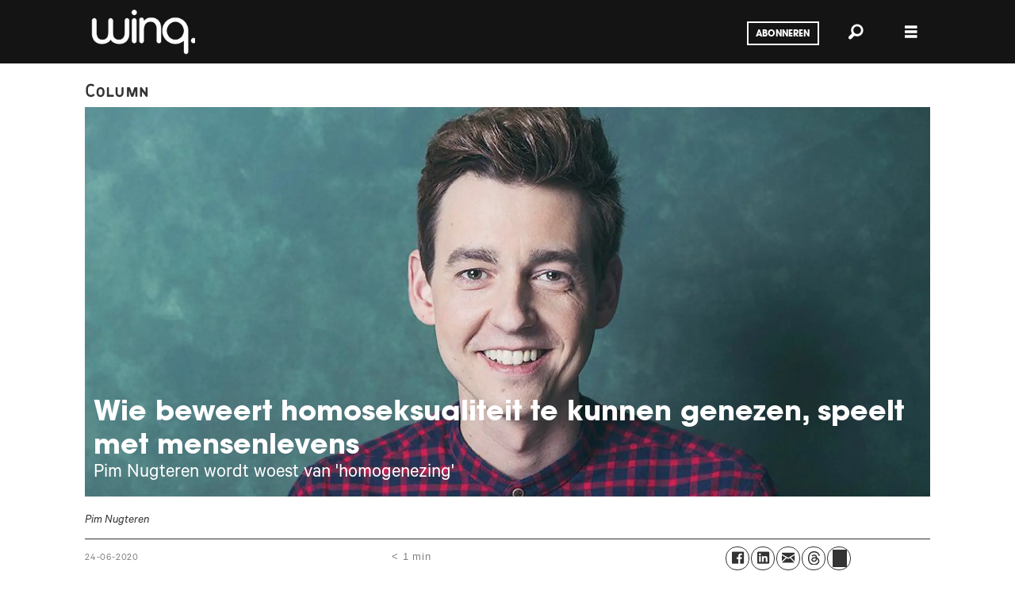

--- FILE ---
content_type: text/html; charset=UTF-8
request_url: https://www.winq.nl/wie-beweert-homoseksualiteit-te-kunnen-genezen-speelt-met-mensenlevens/114723
body_size: 16649
content:
<!DOCTYPE html>
<html lang="nl-NL" dir="ltr" class="resp_fonts">

    <head>
                
                <script type="module">
                    import { ClientAPI } from '/view-resources/baseview/public/common/ClientAPI/index.js?v=1768293024-L4';
                    window.labClientAPI = new ClientAPI({
                        pageData: {
                            url: 'https://www.winq.nl/wie-beweert-homoseksualiteit-te-kunnen-genezen-speelt-met-mensenlevens/114723',
                            pageType: 'article',
                            pageId: '114723',
                            section: 'people',
                            title: 'Wie beweert homoseksualiteit te kunnen genezen, speelt met mensenlevens',
                            seotitle: 'Column Pim Nugteren: \'Homogenezers\' spelen met mensenlevens - Winq.nl',
                            sometitle: 'Wie beweert homoseksualiteit te kunnen genezen, speelt met mensenlevens',
                            description: 'Pim Nugteren wordt woest van \'homogenezing\'',
                            seodescription: 'Columnist Pim Nugteren worstelde in zijn puberteit enorm met zijn seksualiteit. Mede daarom maakt het hem woedend dat er in Nederland nog 15 ‘homogenezers’ actief blijken te zijn. “Deze praktijken zijn levensgevaarlijk voor kwetsbare jongeren.”',
                            somedescription: 'Pim Nugteren wordt woest van \'homogenezing\'.',
                            device: 'desktop',
                            cmsVersion: '4.2.15',
                            contentLanguage: 'nl-NL',
                            published: '2020-06-24T10:06:00.000Z',
                            tags: ["column", "religie", "people"],
                            bylines: ["Pim Nugteren"],
                            site: {
                                domain: 'https://www.winq.nl',
                                id: '2',
                                alias: 'winq'
                            }
                            // Todo: Add paywall info ...
                        },
                        debug: false
                    });
                </script>

                <title>Column Pim Nugteren: 'Homogenezers' spelen met mensenlevens - Winq.nl</title>
                <meta name="title" content="Column Pim Nugteren: 'Homogenezers' spelen met mensenlevens - Winq.nl">
                <meta name="description" content="Columnist Pim Nugteren worstelde in zijn puberteit enorm met zijn seksualiteit. Mede daarom maakt het hem woedend dat er in Nederland nog 15 ‘homogenezers’ actief blijken te zijn. “Deze praktijken zijn levensgevaarlijk voor kwetsbare jongeren.”">
                <meta http-equiv="Content-Type" content="text/html; charset=utf-8">
                <link rel="canonical" href="https://www.winq.nl/wie-beweert-homoseksualiteit-te-kunnen-genezen-speelt-met-mensenlevens/114723">
                <meta name="viewport" content="width=device-width, initial-scale=1">
                
                <meta property="og:type" content="article">
                <meta property="og:title" content="Wie beweert homoseksualiteit te kunnen genezen, speelt met mensenlevens">
                <meta property="og:description" content="Pim Nugteren wordt woest van 'homogenezing'.">
                <meta property="article:published_time" content="2020-06-24T10:06:00.000Z">
                <meta property="article:modified_time" content="2020-06-24T10:06:00.000Z">
                <meta property="article:author" content="Pim Nugteren">
                <meta property="article:tag" content="column">
                <meta property="article:tag" content="religie">
                <meta property="article:tag" content="people">
                <meta property="og:image" content="https://image.winq.nl/114730.jpg?imageId=114730&panox=0&panoy=0&panow=0&panoh=0&width=1200&height=683">
                <meta property="og:image:width" content="1200">
                <meta property="og:image:height" content="684">
                <meta name="twitter:card" content="summary_large_image">
                
                <meta name="twitter:title" content="Wie beweert homoseksualiteit te kunnen genezen, speelt met mensenlevens">
                <meta name="twitter:description" content="Pim Nugteren wordt woest van 'homogenezing'.">
                <meta name="twitter:image" content="https://image.winq.nl/114730.jpg?imageId=114730&panox=0&panoy=0&panow=0&panoh=0&width=1200&height=683">
                <link rel="alternate" type="application/json+oembed" href="https://www.winq.nl/wie-beweert-homoseksualiteit-te-kunnen-genezen-speelt-met-mensenlevens/114723?lab_viewport=oembed">

                
                <script >
!function(f,b,e,v,n,t,s)
{if(f.fbq)return;n=f.fbq=function(){n.callMethod?
n.callMethod.apply(n,arguments):n.queue.push(arguments)};
if(!f._fbq)f._fbq=n;n.push=n;n.loaded=!0;n.version='2.0';
n.queue=[];t=b.createElement(e);t.async=!0;
t.src=v;s=b.getElementsByTagName(e)[0];
s.parentNode.insertBefore(t,s)}(window, document,'script',
'https://connect.facebook.net/en_US/fbevents.js');
fbq('init', '193857271415236');
fbq('track', 'PageView');
</script>
                
                
                <meta property="og:url" content="https://www.winq.nl/wie-beweert-homoseksualiteit-te-kunnen-genezen-speelt-met-mensenlevens/114723">
                        <link type="image/x-icon" rel="icon" href="/view-resources/dachser2/public/winq/favicon.ico">
                        <link type="image/png" rel="icon" sizes="16x16" href="/view-resources/dachser2/public/winq/favicon-16x16.png">
                        <link type="image/png" rel="icon" sizes="32x32" href="/view-resources/dachser2/public/winq/favicon-32x32.png">
                        <link type="image/png" rel="icon" sizes="192x192" href="/view-resources/dachser2/public/winq/android-chrome-192x192.png">
                        <link type="image/png" rel="apple-touch-icon" sizes="180x180" href="/view-resources/dachser2/public/winq/apple-touch-icon.png">
                    
                <link href="https://fonts.googleapis.com/css?family=Merriweather:300,400,700,900" rel="stylesheet"  media="print" onload="this.media='all'" >
                <link rel="stylesheet" href="/view-resources/view/css/grid.css?v=1768293024-L4">
                <link rel="stylesheet" href="/view-resources/view/css/main.css?v=1768293024-L4">
                <link rel="stylesheet" href="/view-resources/view/css/colors.css?v=1768293024-L4">
                <link rel="stylesheet" href="/view-resources/view/css/print.css?v=1768293024-L4" media="print">
                <link rel="stylesheet" href="/view-resources/view/css/foundation-icons/foundation-icons.css?v=1768293024-L4">
                <link rel="stylesheet" href="/view-resources/view/css/site/winq.css?v=1768293024-L4">
                <style data-key="custom_properties">
                    :root{--primary: rgba(0,0,0,1);--secondary: rgba(255,255,255,1);--bg-primary: rgba(0,0,0,1);--bg-secondary: rgba(255,255,255,1);--bg-tertiary: rgba(208,200,200,1);--bg-quaternary: rgba(234,111,116,1);--bg-quinary: rgba(36,36,36,1);--bg-senary: rgba(149,207,195,1);--bg-septenary: rgba(208, 200, 200, 1);--bg-octonary: rgba(208, 200, 200, 1);--bg-nonary: rgba(208, 200, 200, 1);--bg-white: rgba(255,255,255,1);--bg-black: rgba(0,0,0,1);--bg-custom-1: rgba(208, 200, 200, 1);--bg-custom-2: rgba(225,85,60,1);--bg-custom-3: rgba(24,206,250,1);--bg-custom-4: rgba(245,169,184,1);}
                </style>
                <style data-key="background_colors">
                    .bg-primary {background-color: rgba(0,0,0,1);color: #fff;}.bg-secondary {background-color: rgba(255,255,255,1);}.bg-tertiary {background-color: rgba(208,200,200,1);}.bg-quaternary {background-color: rgba(234,111,116,1);}.bg-quinary {background-color: rgba(36,36,36,1);color: #fff;}.bg-senary {background-color: rgba(149,207,195,1);}.bg-septenary {background-color: rgba(208, 200, 200, 1);}.bg-octonary {background-color: rgba(208, 200, 200, 1);}.bg-nonary {background-color: rgba(208, 200, 200, 1);}.bg-white {background-color: rgba(255,255,255,1);}.bg-black {background-color: rgba(0,0,0,1);color: #fff;}.bg-custom-1 {background-color: rgba(208, 200, 200, 1);}.bg-custom-2 {background-color: rgba(225,85,60,1);color: #fff;}.bg-custom-3 {background-color: rgba(24,206,250,1);}.bg-custom-4 {background-color: rgba(245,169,184,1);}@media (max-width: 1023px) { .color_mobile_bg-primary {background-color: rgba(0,0,0,1);color: #fff;}}@media (max-width: 1023px) { .color_mobile_bg-secondary {background-color: rgba(255,255,255,1);}}@media (max-width: 1023px) { .color_mobile_bg-tertiary {background-color: rgba(208,200,200,1);}}@media (max-width: 1023px) { .color_mobile_bg-quaternary {background-color: rgba(234,111,116,1);}}@media (max-width: 1023px) { .color_mobile_bg-quinary {background-color: rgba(36,36,36,1);color: #fff;}}@media (max-width: 1023px) { .color_mobile_bg-senary {background-color: rgba(149,207,195,1);}}@media (max-width: 1023px) { .color_mobile_bg-septenary {background-color: rgba(208, 200, 200, 1);}}@media (max-width: 1023px) { .color_mobile_bg-octonary {background-color: rgba(208, 200, 200, 1);}}@media (max-width: 1023px) { .color_mobile_bg-nonary {background-color: rgba(208, 200, 200, 1);}}@media (max-width: 1023px) { .color_mobile_bg-white {background-color: rgba(255,255,255,1);}}@media (max-width: 1023px) { .color_mobile_bg-black {background-color: rgba(0,0,0,1);color: #fff;}}@media (max-width: 1023px) { .color_mobile_bg-custom-1 {background-color: rgba(208, 200, 200, 1);}}@media (max-width: 1023px) { .color_mobile_bg-custom-2 {background-color: rgba(225,85,60,1);color: #fff;}}@media (max-width: 1023px) { .color_mobile_bg-custom-3 {background-color: rgba(24,206,250,1);}}@media (max-width: 1023px) { .color_mobile_bg-custom-4 {background-color: rgba(245,169,184,1);}}
                </style>
                <style data-key="background_colors_opacity">
                    .bg-primary.op-bg_20 {background-color: rgba(0, 0, 0, 0.2);color: #fff;}.bg-primary.op-bg_40 {background-color: rgba(0, 0, 0, 0.4);color: #fff;}.bg-primary.op-bg_60 {background-color: rgba(0, 0, 0, 0.6);color: #fff;}.bg-primary.op-bg_80 {background-color: rgba(0, 0, 0, 0.8);color: #fff;}.bg-secondary.op-bg_20 {background-color: rgba(255, 255, 255, 0.2);}.bg-secondary.op-bg_40 {background-color: rgba(255, 255, 255, 0.4);}.bg-secondary.op-bg_60 {background-color: rgba(255, 255, 255, 0.6);}.bg-secondary.op-bg_80 {background-color: rgba(255, 255, 255, 0.8);}.bg-tertiary.op-bg_20 {background-color: rgba(208, 200, 200, 0.2);}.bg-tertiary.op-bg_40 {background-color: rgba(208, 200, 200, 0.4);}.bg-tertiary.op-bg_60 {background-color: rgba(208, 200, 200, 0.6);}.bg-tertiary.op-bg_80 {background-color: rgba(208, 200, 200, 0.8);}.bg-quaternary.op-bg_20 {background-color: rgba(234, 111, 116, 0.2);}.bg-quaternary.op-bg_40 {background-color: rgba(234, 111, 116, 0.4);}.bg-quaternary.op-bg_60 {background-color: rgba(234, 111, 116, 0.6);}.bg-quaternary.op-bg_80 {background-color: rgba(234, 111, 116, 0.8);}.bg-quinary.op-bg_20 {background-color: rgba(36, 36, 36, 0.2);color: #fff;}.bg-quinary.op-bg_40 {background-color: rgba(36, 36, 36, 0.4);color: #fff;}.bg-quinary.op-bg_60 {background-color: rgba(36, 36, 36, 0.6);color: #fff;}.bg-quinary.op-bg_80 {background-color: rgba(36, 36, 36, 0.8);color: #fff;}.bg-senary.op-bg_20 {background-color: rgba(149, 207, 195, 0.2);}.bg-senary.op-bg_40 {background-color: rgba(149, 207, 195, 0.4);}.bg-senary.op-bg_60 {background-color: rgba(149, 207, 195, 0.6);}.bg-senary.op-bg_80 {background-color: rgba(149, 207, 195, 0.8);}.bg-septenary.op-bg_20 {background-color: rgba(208, 200, 200, 0.2);}.bg-septenary.op-bg_40 {background-color: rgba(208, 200, 200, 0.4);}.bg-septenary.op-bg_60 {background-color: rgba(208, 200, 200, 0.6);}.bg-septenary.op-bg_80 {background-color: rgba(208, 200, 200, 0.8);}.bg-octonary.op-bg_20 {background-color: rgba(208, 200, 200, 0.2);}.bg-octonary.op-bg_40 {background-color: rgba(208, 200, 200, 0.4);}.bg-octonary.op-bg_60 {background-color: rgba(208, 200, 200, 0.6);}.bg-octonary.op-bg_80 {background-color: rgba(208, 200, 200, 0.8);}.bg-nonary.op-bg_20 {background-color: rgba(208, 200, 200, 0.2);}.bg-nonary.op-bg_40 {background-color: rgba(208, 200, 200, 0.4);}.bg-nonary.op-bg_60 {background-color: rgba(208, 200, 200, 0.6);}.bg-nonary.op-bg_80 {background-color: rgba(208, 200, 200, 0.8);}.bg-white.op-bg_20 {background-color: rgba(255, 255, 255, 0.2);}.bg-white.op-bg_40 {background-color: rgba(255, 255, 255, 0.4);}.bg-white.op-bg_60 {background-color: rgba(255, 255, 255, 0.6);}.bg-white.op-bg_80 {background-color: rgba(255, 255, 255, 0.8);}.bg-black.op-bg_20 {background-color: rgba(0, 0, 0, 0.2);color: #fff;}.bg-black.op-bg_40 {background-color: rgba(0, 0, 0, 0.4);color: #fff;}.bg-black.op-bg_60 {background-color: rgba(0, 0, 0, 0.6);color: #fff;}.bg-black.op-bg_80 {background-color: rgba(0, 0, 0, 0.8);color: #fff;}.bg-custom-1.op-bg_20 {background-color: rgba(208, 200, 200, 0.2);}.bg-custom-1.op-bg_40 {background-color: rgba(208, 200, 200, 0.4);}.bg-custom-1.op-bg_60 {background-color: rgba(208, 200, 200, 0.6);}.bg-custom-1.op-bg_80 {background-color: rgba(208, 200, 200, 0.8);}.bg-custom-2.op-bg_20 {background-color: rgba(225, 85, 60, 0.2);color: #fff;}.bg-custom-2.op-bg_40 {background-color: rgba(225, 85, 60, 0.4);color: #fff;}.bg-custom-2.op-bg_60 {background-color: rgba(225, 85, 60, 0.6);color: #fff;}.bg-custom-2.op-bg_80 {background-color: rgba(225, 85, 60, 0.8);color: #fff;}.bg-custom-3.op-bg_20 {background-color: rgba(24, 206, 250, 0.2);}.bg-custom-3.op-bg_40 {background-color: rgba(24, 206, 250, 0.4);}.bg-custom-3.op-bg_60 {background-color: rgba(24, 206, 250, 0.6);}.bg-custom-3.op-bg_80 {background-color: rgba(24, 206, 250, 0.8);}.bg-custom-4.op-bg_20 {background-color: rgba(245, 169, 184, 0.2);}.bg-custom-4.op-bg_40 {background-color: rgba(245, 169, 184, 0.4);}.bg-custom-4.op-bg_60 {background-color: rgba(245, 169, 184, 0.6);}.bg-custom-4.op-bg_80 {background-color: rgba(245, 169, 184, 0.8);}@media (max-width: 1023px) { .color_mobile_bg-primary.op-bg_20 {background-color: rgba(0, 0, 0, 0.2);color: #fff;}}@media (max-width: 1023px) { .color_mobile_bg-primary.op-bg_40 {background-color: rgba(0, 0, 0, 0.4);color: #fff;}}@media (max-width: 1023px) { .color_mobile_bg-primary.op-bg_60 {background-color: rgba(0, 0, 0, 0.6);color: #fff;}}@media (max-width: 1023px) { .color_mobile_bg-primary.op-bg_80 {background-color: rgba(0, 0, 0, 0.8);color: #fff;}}@media (max-width: 1023px) { .color_mobile_bg-secondary.op-bg_20 {background-color: rgba(255, 255, 255, 0.2);}}@media (max-width: 1023px) { .color_mobile_bg-secondary.op-bg_40 {background-color: rgba(255, 255, 255, 0.4);}}@media (max-width: 1023px) { .color_mobile_bg-secondary.op-bg_60 {background-color: rgba(255, 255, 255, 0.6);}}@media (max-width: 1023px) { .color_mobile_bg-secondary.op-bg_80 {background-color: rgba(255, 255, 255, 0.8);}}@media (max-width: 1023px) { .color_mobile_bg-tertiary.op-bg_20 {background-color: rgba(208, 200, 200, 0.2);}}@media (max-width: 1023px) { .color_mobile_bg-tertiary.op-bg_40 {background-color: rgba(208, 200, 200, 0.4);}}@media (max-width: 1023px) { .color_mobile_bg-tertiary.op-bg_60 {background-color: rgba(208, 200, 200, 0.6);}}@media (max-width: 1023px) { .color_mobile_bg-tertiary.op-bg_80 {background-color: rgba(208, 200, 200, 0.8);}}@media (max-width: 1023px) { .color_mobile_bg-quaternary.op-bg_20 {background-color: rgba(234, 111, 116, 0.2);}}@media (max-width: 1023px) { .color_mobile_bg-quaternary.op-bg_40 {background-color: rgba(234, 111, 116, 0.4);}}@media (max-width: 1023px) { .color_mobile_bg-quaternary.op-bg_60 {background-color: rgba(234, 111, 116, 0.6);}}@media (max-width: 1023px) { .color_mobile_bg-quaternary.op-bg_80 {background-color: rgba(234, 111, 116, 0.8);}}@media (max-width: 1023px) { .color_mobile_bg-quinary.op-bg_20 {background-color: rgba(36, 36, 36, 0.2);color: #fff;}}@media (max-width: 1023px) { .color_mobile_bg-quinary.op-bg_40 {background-color: rgba(36, 36, 36, 0.4);color: #fff;}}@media (max-width: 1023px) { .color_mobile_bg-quinary.op-bg_60 {background-color: rgba(36, 36, 36, 0.6);color: #fff;}}@media (max-width: 1023px) { .color_mobile_bg-quinary.op-bg_80 {background-color: rgba(36, 36, 36, 0.8);color: #fff;}}@media (max-width: 1023px) { .color_mobile_bg-senary.op-bg_20 {background-color: rgba(149, 207, 195, 0.2);}}@media (max-width: 1023px) { .color_mobile_bg-senary.op-bg_40 {background-color: rgba(149, 207, 195, 0.4);}}@media (max-width: 1023px) { .color_mobile_bg-senary.op-bg_60 {background-color: rgba(149, 207, 195, 0.6);}}@media (max-width: 1023px) { .color_mobile_bg-senary.op-bg_80 {background-color: rgba(149, 207, 195, 0.8);}}@media (max-width: 1023px) { .color_mobile_bg-septenary.op-bg_20 {background-color: rgba(208, 200, 200, 0.2);}}@media (max-width: 1023px) { .color_mobile_bg-septenary.op-bg_40 {background-color: rgba(208, 200, 200, 0.4);}}@media (max-width: 1023px) { .color_mobile_bg-septenary.op-bg_60 {background-color: rgba(208, 200, 200, 0.6);}}@media (max-width: 1023px) { .color_mobile_bg-septenary.op-bg_80 {background-color: rgba(208, 200, 200, 0.8);}}@media (max-width: 1023px) { .color_mobile_bg-octonary.op-bg_20 {background-color: rgba(208, 200, 200, 0.2);}}@media (max-width: 1023px) { .color_mobile_bg-octonary.op-bg_40 {background-color: rgba(208, 200, 200, 0.4);}}@media (max-width: 1023px) { .color_mobile_bg-octonary.op-bg_60 {background-color: rgba(208, 200, 200, 0.6);}}@media (max-width: 1023px) { .color_mobile_bg-octonary.op-bg_80 {background-color: rgba(208, 200, 200, 0.8);}}@media (max-width: 1023px) { .color_mobile_bg-nonary.op-bg_20 {background-color: rgba(208, 200, 200, 0.2);}}@media (max-width: 1023px) { .color_mobile_bg-nonary.op-bg_40 {background-color: rgba(208, 200, 200, 0.4);}}@media (max-width: 1023px) { .color_mobile_bg-nonary.op-bg_60 {background-color: rgba(208, 200, 200, 0.6);}}@media (max-width: 1023px) { .color_mobile_bg-nonary.op-bg_80 {background-color: rgba(208, 200, 200, 0.8);}}@media (max-width: 1023px) { .color_mobile_bg-white.op-bg_20 {background-color: rgba(255, 255, 255, 0.2);}}@media (max-width: 1023px) { .color_mobile_bg-white.op-bg_40 {background-color: rgba(255, 255, 255, 0.4);}}@media (max-width: 1023px) { .color_mobile_bg-white.op-bg_60 {background-color: rgba(255, 255, 255, 0.6);}}@media (max-width: 1023px) { .color_mobile_bg-white.op-bg_80 {background-color: rgba(255, 255, 255, 0.8);}}@media (max-width: 1023px) { .color_mobile_bg-black.op-bg_20 {background-color: rgba(0, 0, 0, 0.2);color: #fff;}}@media (max-width: 1023px) { .color_mobile_bg-black.op-bg_40 {background-color: rgba(0, 0, 0, 0.4);color: #fff;}}@media (max-width: 1023px) { .color_mobile_bg-black.op-bg_60 {background-color: rgba(0, 0, 0, 0.6);color: #fff;}}@media (max-width: 1023px) { .color_mobile_bg-black.op-bg_80 {background-color: rgba(0, 0, 0, 0.8);color: #fff;}}@media (max-width: 1023px) { .color_mobile_bg-custom-1.op-bg_20 {background-color: rgba(208, 200, 200, 0.2);}}@media (max-width: 1023px) { .color_mobile_bg-custom-1.op-bg_40 {background-color: rgba(208, 200, 200, 0.4);}}@media (max-width: 1023px) { .color_mobile_bg-custom-1.op-bg_60 {background-color: rgba(208, 200, 200, 0.6);}}@media (max-width: 1023px) { .color_mobile_bg-custom-1.op-bg_80 {background-color: rgba(208, 200, 200, 0.8);}}@media (max-width: 1023px) { .color_mobile_bg-custom-2.op-bg_20 {background-color: rgba(225, 85, 60, 0.2);color: #fff;}}@media (max-width: 1023px) { .color_mobile_bg-custom-2.op-bg_40 {background-color: rgba(225, 85, 60, 0.4);color: #fff;}}@media (max-width: 1023px) { .color_mobile_bg-custom-2.op-bg_60 {background-color: rgba(225, 85, 60, 0.6);color: #fff;}}@media (max-width: 1023px) { .color_mobile_bg-custom-2.op-bg_80 {background-color: rgba(225, 85, 60, 0.8);color: #fff;}}@media (max-width: 1023px) { .color_mobile_bg-custom-3.op-bg_20 {background-color: rgba(24, 206, 250, 0.2);}}@media (max-width: 1023px) { .color_mobile_bg-custom-3.op-bg_40 {background-color: rgba(24, 206, 250, 0.4);}}@media (max-width: 1023px) { .color_mobile_bg-custom-3.op-bg_60 {background-color: rgba(24, 206, 250, 0.6);}}@media (max-width: 1023px) { .color_mobile_bg-custom-3.op-bg_80 {background-color: rgba(24, 206, 250, 0.8);}}@media (max-width: 1023px) { .color_mobile_bg-custom-4.op-bg_20 {background-color: rgba(245, 169, 184, 0.2);}}@media (max-width: 1023px) { .color_mobile_bg-custom-4.op-bg_40 {background-color: rgba(245, 169, 184, 0.4);}}@media (max-width: 1023px) { .color_mobile_bg-custom-4.op-bg_60 {background-color: rgba(245, 169, 184, 0.6);}}@media (max-width: 1023px) { .color_mobile_bg-custom-4.op-bg_80 {background-color: rgba(245, 169, 184, 0.8);}}
                </style>
                <style data-key="border_colors">
                    .border-bg-primary{--border-color: var(--bg-primary);}.mobile_border-bg-primary{--mobile-border-color: var(--bg-primary);}.border-bg-secondary{--border-color: var(--bg-secondary);}.mobile_border-bg-secondary{--mobile-border-color: var(--bg-secondary);}.border-bg-tertiary{--border-color: var(--bg-tertiary);}.mobile_border-bg-tertiary{--mobile-border-color: var(--bg-tertiary);}.border-bg-quaternary{--border-color: var(--bg-quaternary);}.mobile_border-bg-quaternary{--mobile-border-color: var(--bg-quaternary);}.border-bg-quinary{--border-color: var(--bg-quinary);}.mobile_border-bg-quinary{--mobile-border-color: var(--bg-quinary);}.border-bg-senary{--border-color: var(--bg-senary);}.mobile_border-bg-senary{--mobile-border-color: var(--bg-senary);}.border-bg-septenary{--border-color: var(--bg-septenary);}.mobile_border-bg-septenary{--mobile-border-color: var(--bg-septenary);}.border-bg-octonary{--border-color: var(--bg-octonary);}.mobile_border-bg-octonary{--mobile-border-color: var(--bg-octonary);}.border-bg-nonary{--border-color: var(--bg-nonary);}.mobile_border-bg-nonary{--mobile-border-color: var(--bg-nonary);}.border-bg-white{--border-color: var(--bg-white);}.mobile_border-bg-white{--mobile-border-color: var(--bg-white);}.border-bg-black{--border-color: var(--bg-black);}.mobile_border-bg-black{--mobile-border-color: var(--bg-black);}.border-bg-custom-1{--border-color: var(--bg-custom-1);}.mobile_border-bg-custom-1{--mobile-border-color: var(--bg-custom-1);}.border-bg-custom-2{--border-color: var(--bg-custom-2);}.mobile_border-bg-custom-2{--mobile-border-color: var(--bg-custom-2);}.border-bg-custom-3{--border-color: var(--bg-custom-3);}.mobile_border-bg-custom-3{--mobile-border-color: var(--bg-custom-3);}.border-bg-custom-4{--border-color: var(--bg-custom-4);}.mobile_border-bg-custom-4{--mobile-border-color: var(--bg-custom-4);}
                </style>
                <style data-key="font_colors">
                    .primary {color: rgba(0,0,0,1) !important;}.secondary {color: rgba(255,255,255,1) !important;}@media (max-width: 1023px) { .color_mobile_primary {color: rgba(0,0,0,1) !important;}}@media (max-width: 1023px) { .color_mobile_secondary {color: rgba(255,255,255,1) !important;}}
                </style>
                <style data-key="image_gradient">
                    .image-gradient-bg-primary{--background-color: var(--bg-primary);}.color_mobile_image-gradient-bg-primary{--mobile-background-color: var(--bg-primary);}.image-gradient-bg-secondary{--background-color: var(--bg-secondary);}.color_mobile_image-gradient-bg-secondary{--mobile-background-color: var(--bg-secondary);}.image-gradient-bg-tertiary{--background-color: var(--bg-tertiary);}.color_mobile_image-gradient-bg-tertiary{--mobile-background-color: var(--bg-tertiary);}.image-gradient-bg-quaternary{--background-color: var(--bg-quaternary);}.color_mobile_image-gradient-bg-quaternary{--mobile-background-color: var(--bg-quaternary);}.image-gradient-bg-quinary{--background-color: var(--bg-quinary);}.color_mobile_image-gradient-bg-quinary{--mobile-background-color: var(--bg-quinary);}.image-gradient-bg-senary{--background-color: var(--bg-senary);}.color_mobile_image-gradient-bg-senary{--mobile-background-color: var(--bg-senary);}.image-gradient-bg-septenary{--background-color: var(--bg-septenary);}.color_mobile_image-gradient-bg-septenary{--mobile-background-color: var(--bg-septenary);}.image-gradient-bg-octonary{--background-color: var(--bg-octonary);}.color_mobile_image-gradient-bg-octonary{--mobile-background-color: var(--bg-octonary);}.image-gradient-bg-nonary{--background-color: var(--bg-nonary);}.color_mobile_image-gradient-bg-nonary{--mobile-background-color: var(--bg-nonary);}.image-gradient-bg-white{--background-color: var(--bg-white);}.color_mobile_image-gradient-bg-white{--mobile-background-color: var(--bg-white);}.image-gradient-bg-black{--background-color: var(--bg-black);}.color_mobile_image-gradient-bg-black{--mobile-background-color: var(--bg-black);}.image-gradient-bg-custom-1{--background-color: var(--bg-custom-1);}.color_mobile_image-gradient-bg-custom-1{--mobile-background-color: var(--bg-custom-1);}.image-gradient-bg-custom-2{--background-color: var(--bg-custom-2);}.color_mobile_image-gradient-bg-custom-2{--mobile-background-color: var(--bg-custom-2);}.image-gradient-bg-custom-3{--background-color: var(--bg-custom-3);}.color_mobile_image-gradient-bg-custom-3{--mobile-background-color: var(--bg-custom-3);}.image-gradient-bg-custom-4{--background-color: var(--bg-custom-4);}.color_mobile_image-gradient-bg-custom-4{--mobile-background-color: var(--bg-custom-4);}
                </style>
                <style data-key="custom_css_variables">
                :root {
                    --lab_page_width: 1088px;
                    --lab_columns_gutter: 11px;
                    --space-top: ;
                    --space-top-adnuntiusAd: ;
                }

                @media(max-width: 767px) {
                    :root {
                        --lab_columns_gutter: 10px;
                    }
                }

                @media(min-width: 767px) {
                    :root {
                    }
                }
                </style>
<script src="/view-resources/public/common/JWTCookie.js?v=1768293024-L4"></script>
<script src="/view-resources/public/common/Paywall.js?v=1768293024-L4"></script>
                <script>
                window.Dac = window.Dac || {};
                (function () {
                    if (navigator) {
                        window.Dac.clientData = {
                            language: navigator.language,
                            userAgent: navigator.userAgent,
                            innerWidth: window.innerWidth,
                            innerHeight: window.innerHeight,
                            deviceByMediaQuery: getDeviceByMediaQuery(),
                            labDevice: 'desktop', // Device from labrador
                            device: 'desktop', // Device from varnish
                            paywall: {
                                isAuthenticated: isPaywallAuthenticated(),
                                toggleAuthenticatedContent: toggleAuthenticatedContent,
                                requiredProducts: [],
                            },
                            page: {
                                id: '114723',
                                extId: 'winq-231532'
                            },
                            siteAlias: 'winq',
                            debug: window.location.href.includes('debug=1')
                        };
                        function getDeviceByMediaQuery() {
                            if (window.matchMedia('(max-width: 767px)').matches) return 'mobile';
                            if (window.matchMedia('(max-width: 1023px)').matches) return 'tablet';
                            return 'desktop';
                        }

                        function isPaywallAuthenticated() {
                            if (window.Dac && window.Dac.JWTCookie) {
                                var JWTCookie = new Dac.JWTCookie({ debug: false });
                                return JWTCookie.isAuthenticated();
                            }
                            return false;
                        }

                        function toggleAuthenticatedContent(settings) {
                            if (!window.Dac || !window.Dac.Paywall) {
                                return;
                            }
                            var Paywall = new Dac.Paywall();
                            var updateDOM = Paywall.updateDOM;

                            if(settings && settings.displayUserName) {
                                var userName = Paywall.getUserName().then((userName) => {
                                    updateDOM(userName !== false, userName, settings.optionalGreetingText);
                                });
                            } else {
                                updateDOM(window.Dac.clientData.paywall.isAuthenticated);
                            }
                        }
                    }
                }());
                </script>

                    <script type="module" src="/view-resources/baseview/public/common/baseview/moduleHandlers.js?v=1768293024-L4" data-cookieconsent="ignore"></script>
<!-- Google Tag Manager -->
<script>
    window.dataLayer = window.dataLayer || [];
</script>
<script>(function(w,d,s,l,i){w[l]=w[l]||[];w[l].push({'gtm.start':
new Date().getTime(),event:'gtm.js'});var f=d.getElementsByTagName(s)[0],
j=d.createElement(s),dl=l!='dataLayer'?'&l='+l:'';j.async=true;j.src=
'https://www.googletagmanager.com/gtm.js?id='+i+dl;f.parentNode.insertBefore(j,f);
})(window,document,'script','dataLayer','GTM-WKNQLNS');</script>

                <style id="dachser-vieweditor-styles">
                    body { font-family: "Calibre"; font-weight: 400; font-style: normal; }
                    .bodytext { font-family: "Tiempos"; font-weight: 400; font-style: normal; }
                    article .meta .dates { font-family: "Calibre"; font-weight: 400; font-style: normal; }
                    .byline { font-family: "Calibre"; font-weight: 400; font-style: normal; }
                    header#nav, header.pageHeader { font-family: "ITC"; font-weight: 700; font-style: normal; }
                    article.column .content .headline { font-family: "ITC"; font-weight: 700; font-style: normal; }
                    article.column .content .subtitle { font-family: "Calibre"; font-weight: 400; font-style: normal; }
                    .articlesByTag.toplist h3 { font-family: "ITC"; font-weight: 700; font-style: normal; }
                    .bodytext > h3 { font-family: "Target"; font-weight: 400; font-style: normal; }
                    .toplist h3.headline { font-family: "Target"; font-weight: 400; font-style: normal; }
                    article.column .content .kicker { font-family: "Target"; font-weight: 400; font-style: normal; font-size: 1.5rem; }@media (max-width: 767px) { .resp_fonts article.column .content .kicker {font-size: calc(0.262vw * 14); } }
                    .bodytext > h2 { font-family: "Target"; font-weight: 400; font-style: normal; }
                    .quotebox .content h3 { font-family: "Target"; font-weight: 400; font-style: normal; }
                    .articleHeader .kicker { font-family: "Target"; font-weight: 400; font-style: normal; font-size: 1.5rem; }@media (max-width: 767px) { .resp_fonts .articleHeader .kicker {font-size: calc(0.262vw * 17); } }
                    .bodytext > h2 { font-family: "Calibre"; font-weight: 400; font-style: normal; font-size: 1.375rem; }@media (max-width: 767px) { .resp_fonts .bodytext > h2 {font-size: calc(0.262vw * 22); } }
                    article .bodytext .caption figcaption { font-family: "Tiempos"; font-weight: 400; font-style: normal; font-size: 0.625rem; }
                    .articleHeader .headline { font-family: "ITC"; font-weight: 700; font-style: normal; font-size: 1.0625rem; }@media (max-width: 767px) { .resp_fonts .articleHeader .headline {font-size: calc(0.262vw * 17); } }
                    .articleHeader .subtitle { font-family: "Calibre"; font-weight: 400; font-style: normal; font-size: 1.5625rem; }@media (max-width: 767px) { .resp_fonts .articleHeader .subtitle {font-size: calc(0.262vw * 14); } }
                    .quotebox .content h3 { font-family: "Target"; font-weight: 400; font-style: normal; }
                    .factbox h2 { font-family: "Target"; font-weight: 400; font-style: normal; }
                    .bodytext > p.quote { font-family: "Target"; font-weight: 400; font-style: normal; }
                    .font-Target { font-family: "Target" !important; }
                    .font-Target.font-weight-normal { font-weight: 400 !important; }
                    .font-Calibre { font-family: "Calibre" !important; }
                    .font-Calibre.font-weight-light { font-weight: 300 !important; }
                    .font-Calibre.font-weight-normal { font-weight: 400 !important; }
                    .font-Calibre.font-weight-bold { font-weight: 700 !important; }
                    .font-ITC { font-family: "ITC" !important; }
                    .font-ITC.font-weight-bold { font-weight: 700 !important; }
                    .font-Tiempos { font-family: "Tiempos" !important; }
                    .font-Tiempos.font-weight-normal { font-weight: 400 !important; }
                    .font-Tiempos.font-weight-bold { font-weight: 600 !important; }
                </style>
                <style id="css_variables"></style>
                <script>
                    window.dachserData = {
                        _data: {},
                        _instances: {},
                        get: function(key) {
                            return dachserData._data[key] || null;
                        },
                        set: function(key, value) {
                            dachserData._data[key] = value;
                        },
                        push: function(key, value) {
                            if (!dachserData._data[key]) {
                                dachserData._data[key] = [];
                            }
                            dachserData._data[key].push(value);
                        },
                        setInstance: function(key, identifier, instance) {
                            if (!dachserData._instances[key]) {
                                dachserData._instances[key] = {};
                            }
                            dachserData._instances[key][identifier] = instance;
                        },
                        getInstance: function(key, identifier) {
                            return dachserData._instances[key] ? dachserData._instances[key][identifier] || null : null;
                        },
                        reflow: () => {}
                    };
                </script>
                

                <script type="application/ld+json">
                [{"@context":"http://schema.org","@type":"WebSite","name":"winq","url":"https://www.winq.nl"},{"@context":"https://schema.org","@type":"NewsArticle","headline":"Column Pim Nugteren: 'Homogenezers' spelen met mensenlevens - Winq.nl","description":"Columnist Pim Nugteren worstelde in zijn puberteit enorm met zijn seksualiteit. Mede daarom maakt het hem woedend dat er in Nederland nog 15 ‘homogenezers’ actief blijken te zijn. “Deze praktijken zijn levensgevaarlijk voor kwetsbare jongeren.”","mainEntityOfPage":{"@id":"https://www.winq.nl/wie-beweert-homoseksualiteit-te-kunnen-genezen-speelt-met-mensenlevens/114723"},"availableLanguage":[{"@type":"Language","alternateName":"nl-NL"}],"image":["https://image.winq.nl/?imageId=114730&width=1200"],"keywords":"column, religie, people","author":[{"@type":"Person","name":"Pim Nugteren"}],"publisher":{"@type":"Organization","name":"winq","logo":{"@type":"ImageObject","url":"/view-resources/dachser2/public/winq/winq-logo-white.png"}},"datePublished":"2020-06-24T10:06:00.000Z","dateModified":"2020-06-24T10:06:00.000Z"}]
                </script>                
                
                
                



        <meta property="article:section" content="people">
<script>
var k5aMeta = { "paid": 0, "author": ["Pim Nugteren"], "tag": ["column", "religie", "people"], "title": "Column Pim Nugteren: 'Homogenezers' spelen met mensenlevens - Winq.nl", "teasertitle": "Wie beweert homoseksualiteit te kunnen genezen, speelt met mensenlevens", "kicker": "Column", "url": "https://www.winq.nl/a/114723", "login": (Dac.clientData.paywall.isAuthenticated ? 1 : 0), "subscriber": (Dac.clientData.paywall.isAuthenticated ? 1 : 0), "subscriberId": (Dac.clientData.subscriberId ? `"${ Dac.clientData.subscriberId }"` : "") };
</script>
                <script src="//cl.k5a.io/6156b8c81b4d741e051f44c2.js" async></script>


        <style>
            :root {
                
                
            }
        </style>
        
        
    </head>

    <body class="l4 article site_winq section_people"
        
        
        >

<!-- Google Tag Manager (noscript) -->
<noscript><iframe src="https://www.googletagmanager.com/ns.html?id=GTM-WKNQLNS"
height="0" width="0" style="display:none;visibility:hidden"></iframe></noscript>
<!-- End Google Tag Manager (noscript) -->        
        <script>
        document.addEventListener("DOMContentLoaded", (event) => {
            setScrollbarWidth();
            window.addEventListener('resize', setScrollbarWidth);
        });
        function setScrollbarWidth() {
            const root = document.querySelector(':root');
            const width = (window.innerWidth - document.body.offsetWidth < 21) ? window.innerWidth - document.body.offsetWidth : 15;
            root.style.setProperty('--lab-scrollbar-width', `${ width }px`);
        }
        </script>

        
        <a href="#main" class="skip-link">Jump to main content</a>

        <header class="pageElement pageHeader">
    <div class="row mainrow">
    <div class="section mainline grid grid-align-center">
<figure class="logo">
    <a href=" //winq.nl" aria-label="Ga naar voren">
        <img src="https://www.winq.nl/view-resources/dachser2/public/winq/winq-logo-white.png"
            alt="Ga naar voren. Logo, winq.nl"
            
            >
    </a>
</figure>
<nav class="navigation topBarMenu dac-hidden-desktop-down">
	<ul class="menu-list">
			<li class="first-list-item ">
				<a href="/abonnement" target="_self">Abonneren</a>
			</li>
	</ul>
</nav>



	<script>
		(function () {
			const menuLinks = document.querySelectorAll(`nav.topBarMenu ul li a`);
			for (let i = 0; i < menuLinks.length; i++) {
				const link = menuLinks[i].pathname;
				if (link === window.location.pathname) {
					menuLinks[i].parentElement.classList.add('lab-link-active');
				} else {
					menuLinks[i].parentElement.classList.remove('lab-link-active');
				}
			}
		})();
	</script>

<div data-id="pageElements-6" class="search to-be-expanded dac-hidden-desktop-down">

        <button class="search-button search-expander" aria-label="Zoeken"  aria-expanded="false" aria-controls="search-input-6" >
                <i class="open fi-magnifying-glass"></i>
                <i class="close fi-x"></i>
        </button>

    <form class="search-container" action="/cse" method="get" role="search">
        <label for="search-input-6" class="visuallyhidden">Zoeken</label>
        <input type="text" id="search-input-6" name="q" placeholder="Zoeken...">
    </form>
</div>

        <script>
            // Do the check for the search button inside the if statement, so we don't set a global const if there are multiple search buttons
            if (document.querySelector('[data-id="pageElements-6"] .search-button')) {
                // Now we can set a const that is only available inside the if scope
                const searchButton = document.querySelector('[data-id="pageElements-6"] .search-button');
                searchButton.addEventListener('click', (event) => {
                    event.preventDefault();
                    event.stopPropagation();

                    // Toggle the expanded class on the search button and set the aria-expanded attribute.
                    searchButton.parentElement.classList.toggle('expanded');
                    searchButton.setAttribute('aria-expanded', searchButton.getAttribute('aria-expanded') === 'true' ? 'false' : 'true');
                    searchButton.setAttribute('aria-label', searchButton.getAttribute('aria-expanded') === 'true' ? 'Zoeken sluiten' : 'Open zoeken');

                    // Set focus to the input. 
                    // This might be dodgy due to moving focus automatically, but we'll keep it in for now.
                    if (searchButton.getAttribute('aria-expanded') === 'true') {
                        document.getElementById('search-input-6').focus();
                    }
                }, false);
            }

            if (document.getElementById('bonusButton')) {
                document.getElementById('bonusButton').addEventListener('click', (event) => {
                    document.querySelector('[data-id="pageElements-6"] .search-container').submit();
                }, false);
            }

            /*
                There should probably be some sort of sorting of the elements, so that if the search button is to the right,
                the tab order should be the input before the button.
                This is a job for future me.
            */
        </script>
<div class="hamburger to-be-expanded dac-hidden-desktop-down" data-id="pageElements-7">
    <div class="positionRelative">
        <span class="hamburger-button hamburger-expander ">
            <button class="burger-btn" aria-label="Menu openen" aria-expanded="false" aria-controls="hamburger-container" aria-haspopup="menu">
                    <i class="open fi-list"></i>
                    <i class="close fi-x"></i>
            </button>
        </span>
            <div class="hamburger-container" id="hamburger-container">        
<nav class="navigation mainMenu">
	<ul class="menu-list">
			<li class="first-list-item ">
				<a href="/tagged/nieuws" target="_self">Nieuws</a>
			</li>
			<li class="first-list-item ">
				<a href="/tagged/people" target="_self">People</a>
			</li>
			<li class="first-list-item ">
				<a href="/tagged/culture" target="_self">Culture</a>
			</li>
			<li class="first-list-item ">
				<a href="/tagged/winq-loves" target="_self">Winq Loves</a>
			</li>
			<li class="first-list-item ">
				<a href="/tagged/design" target="_self">Design</a>
			</li>
			<li class="first-list-item ">
				<a href="/tagged/travel" target="_self">Travel</a>
			</li>
	</ul>
</nav>



	<script>
		(function () {
			const menuLinks = document.querySelectorAll(`nav.mainMenu ul li a`);
			for (let i = 0; i < menuLinks.length; i++) {
				const link = menuLinks[i].pathname;
				if (link === window.location.pathname) {
					menuLinks[i].parentElement.classList.add('lab-link-active');
				} else {
					menuLinks[i].parentElement.classList.remove('lab-link-active');
				}
			}
		})();
	</script>

<div class="section footer-section">
<nav class="navigation dropdownMenu">
	<ul class="menu-list">
			<li class="first-list-item ">
				<a href="/disclaimer" target="_self">Disclaimer</a>
			</li>
			<li class="first-list-item ">
				<a href="/adverteren" target="_self">Adverteren</a>
			</li>
			<li class="first-list-item ">
				<a href="/contact" target="_self">Contact</a>
			</li>
			<li class="first-list-item ">
				<a href="/abonnement" target="_self">Abonnement</a>
			</li>
			<li class="first-list-item ">
				<a href="/privacy" target="_self">Privacy</a>
			</li>
	</ul>
</nav>



	<script>
		(function () {
			const menuLinks = document.querySelectorAll(`nav.dropdownMenu ul li a`);
			for (let i = 0; i < menuLinks.length; i++) {
				const link = menuLinks[i].pathname;
				if (link === window.location.pathname) {
					menuLinks[i].parentElement.classList.add('lab-link-active');
				} else {
					menuLinks[i].parentElement.classList.remove('lab-link-active');
				}
			}
		})();
	</script>

<div class="section social-section">
    <p class="text">Volg Winq</p>
<p class="text">Volg Winq via Facebook, Instagram en TikTok voor een kijkje achter de schermen en het laatste nieuws.</p>
<nav class="navigation bottomBarMenu">
	<ul class="menu-list">
			<li class="first-list-item btn-fb">
				<a href="https://www.facebook.com/winqnl/" target="_blank">Facebook</a>
			</li>
			<li class="first-list-item btn-ig">
				<a href="https://www.instagram.com/winqnl/" target="_blank">Instagram</a>
			</li>
			<li class="first-list-item btn-tiktok">
				<a href="https://www.tiktok.com/@winqnl" target="_blank">TikTok</a>
			</li>
	</ul>
</nav>



	<script>
		(function () {
			const menuLinks = document.querySelectorAll(`nav.bottomBarMenu ul li a`);
			for (let i = 0; i < menuLinks.length; i++) {
				const link = menuLinks[i].pathname;
				if (link === window.location.pathname) {
					menuLinks[i].parentElement.classList.add('lab-link-active');
				} else {
					menuLinks[i].parentElement.classList.remove('lab-link-active');
				}
			}
		})();
	</script>


</div>

</div>

            </div>
    </div>

</div>

<script>
    (function(){
        const burgerButton = document.querySelector('[data-id="pageElements-7"] .burger-btn');
        const dropdownCloseSection = document.querySelector('[data-id="pageElements-7"] .dropdown-close-section');

        function toggleDropdown() {
            // Toggle the expanded class and aria-expanded attribute
            document.querySelector('[data-id="pageElements-7"].hamburger.to-be-expanded').classList.toggle('expanded');
            burgerButton.setAttribute('aria-expanded', burgerButton.getAttribute('aria-expanded') === 'true' ? 'false' : 'true');
            burgerButton.setAttribute('aria-label', burgerButton.getAttribute('aria-expanded') === 'true' ? 'Menu sluiten' : 'Menu openen');

            // This doesn't seem to do anything? But there's styling dependent on it some places
            document.body.classList.toggle('hamburger-expanded');
        }

        // Called via the eventlistener - if the key is Escape, toggle the dropdown and remove the eventlistener
        function closeDropdown(e) {
            if(e.key === 'Escape') {
                toggleDropdown();
                // Set the focus back on the button when clicking escape, so the user can continue tabbing down
                // the page in a natural flow
                document.querySelector('[data-id="pageElements-7"] .burger-btn').focus();
                window.removeEventListener('keydown', closeDropdown);
            }
        }

        if(burgerButton) {
            burgerButton.addEventListener('click', function(e) {
                e.preventDefault();
                toggleDropdown();

                // If the menu gets expanded, add the eventlistener that will close it on pressing Escape
                // else, remove the eventlistener otherwise it will continue to listen for escape even if the menu is closed.
                if(document.querySelector('[data-id="pageElements-7"] .burger-btn').getAttribute('aria-expanded') === 'true') {
                    window.addEventListener('keydown', closeDropdown);
                } else {
                    window.removeEventListener('keydown', closeDropdown);
                }
            })
        }
        if (dropdownCloseSection) {
            dropdownCloseSection.addEventListener('click', function(e) {
                e.preventDefault();
                toggleDropdown();
            });
        }

        document.querySelectorAll('.hamburger .hamburger-expander, .hamburger .hamburger-container, .stop-propagation').forEach(function (element) {
            element.addEventListener('click', function (e) {
                e.stopPropagation();
            });
        });
    }());
</script>
</div>
<div class="fab-container dac-hidden-desktop-up ">
    <div class="fab-relative">
        <div class="fab-wrapper"> 
            <button title="Open menu" aria-label="Open menu" aria-controls="fab-menu-wrapper" aria-expanded="false" class="fab">
                <i class="open fi-list"></i>
                <i class="close fi-x"></i>
            </button>
        </div>
        <div class="fab-menu-wrapper">
            <div class="fab-menu-content">
                <div class="section main-section">
<nav class="navigation topBarMenu">
	<ul class="menu-list">
			<li class="first-list-item ">
				<a href="/abonnement" target="_self">Abonneren</a>
			</li>
	</ul>
</nav>



	<script>
		(function () {
			const menuLinks = document.querySelectorAll(`nav.topBarMenu ul li a`);
			for (let i = 0; i < menuLinks.length; i++) {
				const link = menuLinks[i].pathname;
				if (link === window.location.pathname) {
					menuLinks[i].parentElement.classList.add('lab-link-active');
				} else {
					menuLinks[i].parentElement.classList.remove('lab-link-active');
				}
			}
		})();
	</script>

<div data-id="pageElements-18" class="search visible">

        <button class="search-button" aria-label="Zoeken" >
                <i class="open fi-magnifying-glass"></i>
                <i class="close fi-x"></i>
        </button>

    <form class="search-container" action="/cse" method="get" role="search">
        <label for="search-input-18" class="visuallyhidden">Zoeken</label>
        <input type="text" id="search-input-18" name="q" placeholder="Zoeken...">
    </form>
</div>

    <script>
        if (document.querySelector('[data-id="pageElements-18"] .search-button')) {
            document.querySelector('[data-id="pageElements-18"] .search-button').addEventListener('click', (event) => {
                document.querySelector('[data-id="pageElements-18"] .search-container').submit();
            }, false);
        }
    </script>
<nav class="navigation mainMenu">
	<ul class="menu-list">
			<li class="first-list-item ">
				<a href="/tagged/nieuws" target="_self">Nieuws</a>
			</li>
			<li class="first-list-item ">
				<a href="/tagged/people" target="_self">People</a>
			</li>
			<li class="first-list-item ">
				<a href="/tagged/culture" target="_self">Culture</a>
			</li>
			<li class="first-list-item ">
				<a href="/tagged/winq-loves" target="_self">Winq Loves</a>
			</li>
			<li class="first-list-item ">
				<a href="/tagged/design" target="_self">Design</a>
			</li>
			<li class="first-list-item ">
				<a href="/tagged/travel" target="_self">Travel</a>
			</li>
	</ul>
</nav>



	<script>
		(function () {
			const menuLinks = document.querySelectorAll(`nav.mainMenu ul li a`);
			for (let i = 0; i < menuLinks.length; i++) {
				const link = menuLinks[i].pathname;
				if (link === window.location.pathname) {
					menuLinks[i].parentElement.classList.add('lab-link-active');
				} else {
					menuLinks[i].parentElement.classList.remove('lab-link-active');
				}
			}
		})();
	</script>

<div class="section footer-section">
<nav class="navigation dropdownMenu">
	<ul class="menu-list">
			<li class="first-list-item ">
				<a href="/disclaimer" target="_self">Disclaimer</a>
			</li>
			<li class="first-list-item ">
				<a href="/adverteren" target="_self">Adverteren</a>
			</li>
			<li class="first-list-item ">
				<a href="/contact" target="_self">Contact</a>
			</li>
			<li class="first-list-item ">
				<a href="/abonnement" target="_self">Abonnement</a>
			</li>
			<li class="first-list-item ">
				<a href="/privacy" target="_self">Privacy</a>
			</li>
	</ul>
</nav>



	<script>
		(function () {
			const menuLinks = document.querySelectorAll(`nav.dropdownMenu ul li a`);
			for (let i = 0; i < menuLinks.length; i++) {
				const link = menuLinks[i].pathname;
				if (link === window.location.pathname) {
					menuLinks[i].parentElement.classList.add('lab-link-active');
				} else {
					menuLinks[i].parentElement.classList.remove('lab-link-active');
				}
			}
		})();
	</script>

<div class="section social-section">
    <p class="text">volg winq</p>
<p class="text">Volg Winq via Facebook en Instagram voor een kijke achter de schermen en het laatste nieuws.</p>
<nav class="navigation bottomBarMenu">
	<ul class="menu-list">
			<li class="first-list-item btn-fb">
				<a href="https://www.facebook.com/winqnl/" target="_blank">Facebook</a>
			</li>
			<li class="first-list-item btn-ig">
				<a href="https://www.instagram.com/winqnl/" target="_blank">Instagram</a>
			</li>
			<li class="first-list-item btn-tiktok">
				<a href="https://www.tiktok.com/@winqnl" target="_blank">TikTok</a>
			</li>
	</ul>
</nav>



	<script>
		(function () {
			const menuLinks = document.querySelectorAll(`nav.bottomBarMenu ul li a`);
			for (let i = 0; i < menuLinks.length; i++) {
				const link = menuLinks[i].pathname;
				if (link === window.location.pathname) {
					menuLinks[i].parentElement.classList.add('lab-link-active');
				} else {
					menuLinks[i].parentElement.classList.remove('lab-link-active');
				}
			}
		})();
	</script>


</div>

</div>

</div>

            </div>
        </div>
    </div>

</div>

<script>
    const labFabMenu = document.querySelector('.fab-menu-wrapper');
    const labFabButton = document.querySelector('button[aria-controls="fab-menu-wrapper"]');
    const labFabWrapper = document.querySelector('.fab-container');
    const labFabBody = document.querySelector('body');

    labFabButton.addEventListener('click', function() {
        var expanded = this.getAttribute('aria-expanded') === 'true' || false;
        this.setAttribute('aria-expanded', !expanded);
        labFabMenu.classList.toggle('open');
        labFabWrapper.classList.toggle('expanded');
        labFabBody.classList.toggle('fab-open');
    });
</script>
</div>


    <script>
        (function () {
            if (!'IntersectionObserver' in window) { return;}

            var scrollEvents = scrollEvents || [];

            if (scrollEvents) {
                const domInterface = {
                    classList: {
                        remove: () => {},
                        add: () => {}
                    },
                    style: {
                        cssText: ''
                    }
                };
                scrollEvents.forEach(function(event) {
                    var callback = function (entries, observer) {
                        if (!entries[0]) { return; }
                        if (entries[0].isIntersecting) {
                            event.styles.forEach(function(item) {
                                (document.querySelector(item.selector) || domInterface).style.cssText = "";
                            });
                            event.classes.forEach(function(item) {
                                item.class.forEach(function(classname) {
                                    (document.querySelector(item.selector) || domInterface).classList.remove(classname);
                                });
                            });
                        } else {
                            event.styles.forEach(function(item) {
                                (document.querySelector(item.selector) || domInterface).style.cssText = item.style;
                            });
                            event.classes.forEach(function(item) {
                                item.class.forEach(function(classname) {
                                    (document.querySelector(item.selector) || domInterface).classList.add(classname);
                                });
                            });
                        }
                    };

                    var observer = new IntersectionObserver(callback, {
                        rootMargin: event.offset,
                        threshold: 1
                    });
                    var target = document.querySelector(event.target);
                    if (target) {
                        observer.observe(target);
                    }
                });
            }
        }());

        window.Dac.clientData.paywall.toggleAuthenticatedContent(); 
    </script>
</header>

        

        
                


        <section id="mainArticleSection" class="main article">
            
            <main class="pageWidth">
                <article class=" "
                    
                >

                    <section class="main article k5a-article" id="main">

                            <div></div>
<script>
(function() {
    let windowUrl = window.location.href;
    windowUrl = windowUrl.substring(windowUrl.indexOf('?') + 1);
    let messageElement = document.querySelector('.shareableMessage');
    if (windowUrl && windowUrl.includes('code') && windowUrl.includes('expires')) {
        messageElement.style.display = 'block';
    } 
})();
</script>


                        <div data-element-guid="f095173a-84dc-49e6-aec2-13ccd9b5a564" class="articleHeader column">

    


    <p class="kicker " style="">Column</p>


    <div class="media floatingText">
            
            <figure data-element-guid="8fdd9000-cbb4-4343-8a1a-31b31739dfd9" class="headerImage">
    <div class="img fullwidthTarget">
        <picture>
            <source srcset="https://image.winq.nl/114730.webp?imageId=114730&width=2116&height=976&format=webp" 
                width="1058"
                height="488"
                media="(min-width: 768px)"
                type="image/webp">    
            <source srcset="https://image.winq.nl/114730.webp?imageId=114730&width=2116&height=976&format=jpg" 
                width="1058"
                height="488"
                media="(min-width: 768px)"
                type="image/jpeg">    
            <source srcset="https://image.winq.nl/114730.webp?imageId=114730&width=960&height=444&format=webp" 
                width="480"
                height="222"
                media="(max-width: 767px)"
                type="image/webp">    
            <source srcset="https://image.winq.nl/114730.webp?imageId=114730&width=960&height=444&format=jpg" 
                width="480"
                height="222"
                media="(max-width: 767px)"
                type="image/jpeg">    
            <img src="https://image.winq.nl/114730.webp?imageId=114730&width=960&height=444&format=jpg"
                width="480"
                height="222"
                title="Wie beweert homoseksualiteit te kunnen genezen, speelt met mensenlevens"
                alt="" 
                
                style=""    
                >
        </picture>        
        
    </div>
    
</figure>

            
            
            
            
            
            
            
            
            
            
            
        <div class="floatingText"><h1 class="headline mainTitle t35 tm24" style="">Wie beweert homoseksualiteit te kunnen genezen, speelt met mensenlevens</h1> <h2 class="subtitle " style="text-shadow:1px 1px 5px #000">Pim Nugteren wordt woest van 'homogenezing'</h2></div>
    </div>







        <div data-element-guid="47796cbd-7878-449b-ea6e-3578aea83abb" class="meta">
    

    <div class="bylines">
        <div data-element-guid="07a50edc-4d22-4031-e998-9c5d90dea0d4" class="byline column" itemscope itemtype="http://schema.org/Person">
    
    <div class="content">
            
        <address class="name">

                <span class="lab-hidden-byline-name" itemprop="name">Pim Nugteren</span>
                    <span class="firstname ">Pim</span>
                    <span class="lastname ">Nugteren</span>
        </address>
    </div>
</div>

        
    </div>
    
    <div class="dates">
    
        <span class="dateGroup datePublished">
            
            <time datetime="2020-06-24T10:06:00.000Z" title="Gepubliceerd 24-06-2020">24-06-2020</time>
        </span>
    </div>

    <div class="read-time">
        <span>Leestijd: <span class="read-time-value">&lt; 1 min</span></span>
    </div>

    <div class="social">
            <a target="_blank" href="https://www.facebook.com/sharer.php?u=https%3A%2F%2Fwww.winq.nl%2Fwie-beweert-homoseksualiteit-te-kunnen-genezen-speelt-met-mensenlevens%2F114723" class="fi-social-facebook" aria-label="Delen op Facebook"></a>
            <a target="_blank" href="https://www.linkedin.com/sharing/share-offsite/?url=https%3A%2F%2Fwww.winq.nl%2Fwie-beweert-homoseksualiteit-te-kunnen-genezen-speelt-met-mensenlevens%2F114723" class="fi-social-linkedin" aria-label="Delen op LinkedIn"></a>
            <a target="_blank" href="mailto:?subject=Wie%20beweert%20homoseksualiteit%20te%20kunnen%20genezen%2C%20speelt%20met%20mensenlevens&body=Pim%20Nugteren%20wordt%20woest%20van%20'homogenezing'%0Dhttps%3A%2F%2Fwww.winq.nl%2Fwie-beweert-homoseksualiteit-te-kunnen-genezen-speelt-met-mensenlevens%2F114723" class="fi-mail" aria-label="Delen via e-mail"></a>
            <a target="_blank" href="https://threads.net/intent/post?text=https%3A%2F%2Fwww.winq.nl%2Fwie-beweert-homoseksualiteit-te-kunnen-genezen-speelt-met-mensenlevens%2F114723" class="fi-social-threads" aria-label="Delen op Threads"></a>
            <a target="_blank" href="https://bsky.app/intent/compose?text=Wie%20beweert%20homoseksualiteit%20te%20kunnen%20genezen%2C%20speelt%20met%20mensenlevens%0Ahttps%3A%2F%2Fwww.winq.nl%2Fwie-beweert-homoseksualiteit-te-kunnen-genezen-speelt-met-mensenlevens%2F114723" class="fi-social-bluesky" aria-label="Delen op Bluesky"></a>
    </div>



</div>

</div>


                        

                        
                        


                        

                        <div data-element-guid="47796cbd-7878-449b-ea6e-3578aea83abb" class="bodytext large-12 small-12 medium-12">
    
    

    <p>Columnist Pim Nugteren worstelde in zijn puberteit enorm met zijn seksualiteit. Mede daarom maakt het hem woedend dat er in Nederland nog 15 ‘homogenezers’ actief blijken te zijn. “Deze praktijken zijn levensgevaarlijk voor kwetsbare jongeren.”</p><p>Ik weet niet veel meer van de tijd voordat ik uit de kast kwam. De periode tussen het moment dat ik er zelf achter kwam dat ik homo ben en het moment dat ik dit voor het eerst mijn lippen durfde te laten passeren, zou ik het liefst vergeten.</p><p>Ik denk dat ik een jaar of elf, twaalf moet zijn geweest toen de gedachtes voor het eerst door mijn hoofd begonnen te spoken. Misschien was het zelfs veel eerder. Hoe ik de Power Rangers in hun strakke pakjes toch wel erg interessant vond en altijd op het puntje van mijn stoel zat wanneer er op de televisie werd gebokst of gezwommen. Het definitieve besef, dat kwam pas later. Toen ik in de kleedkamer voor de gymles merkte dat ik graag mijn ogen de kost gaf aan mijn klasgenootjes in hun ondergoed. Thuis lag ik dan uren te piekeren voor het slapengaan. Dat ene scheldwoord, zou ik dat zijn?</p><h2>“Elke avond huilde ik mezelf in slaap, hopend, biddend dat het weg zou gaan”</h2><p>Heb ik weer, dacht ik op die momenten. Van alle onzekerheden die mij dagelijks teisterden (heb ik niet te veel pukkels? Ik hoef toch geen beugel? Heb ik wel de juiste merkkleding aan? Vindt iedereen me wel aardig?), kon deze er ook nog wel bij. Zo ontstond de weerstand. De weerstand die later, in mijn puberteit, om zou slaan in pure zelfhaat en levensgevaarlijke vormen aan zou nemen. Ik herinner me al te goed hoe ik mezelf elke avond in slaap huilde. Hopend, of, ondanks mijn atheïstische opvoeding, uit pure wanhoop soms zelfs biddend dat het weg zou gaan. Ik keek nog eens goed naar de poster van Britney Spears aan de deur van mijn zolderkamertje daar in mijn ouderlijk huis. Haar verleidelijke blik, afgetrainde buik en borsten verpakt in enkel een strak topje. Het hielp niet. Het ging niet voorbij. De ‘demon’ ging niet weg, wat ik ook probeerde.<br> <br> Het kwetste me diep, toen ik recent in het nieuws las dat er in Nederland nog zo’n <a title="NOS: Ongeveer 15 homogenezers actief in Nederland" href="https://nos.nl/artikel/2336875-ongeveer-15-homogenezingstherapeuten-actief-in-nederland.html" target="_blank" rel="noopener">vijftien ‘homogenezers’ actief</a> zijn. Onder valse voorwendselen maken ze mensen in dezelfde fase als ik destijds wijs dat ze hen kunnen ‘genezen’ van hun homoseksuele gedachtes en gevoelens. Dat het iets is wat ‘wel voorbij gaat’, wanneer je daar maar hard genoeg je best voor doet. Pure kwakzalverij. Dit zijn mensen die door een uiterst kwetsbare fase heengaan, die, zo heeft de praktijk helaas uitgewezen, mogelijk op een fatale manier kan aflopen wanneer zij hierin de verkeerde prikkels meekrijgen. Want laten we vooral niet vergeten dat bijna de helft van de homo- en biseksuelen in Nederland wel eens <a title="Factsheet 113: Suïcidaliteit onder LHBT'ers" href="https://www.113.nl/informatie/factsheet-suicidaliteit-onder-lhbters" target="_blank" rel="noopener">zelfmoordgedachten</a> heeft gehad.</p><h2>“Ik hoop dat deze kwakzalvers snel inzien dat zij zelf de demonen zijn die ze zogenaamd proberen uit te drijven”</h2><p>Het percentage zelfmoordpogingen ligt bij lesbische, homo- en biseksuele mensen vier keer hoger dan bij de algemene bevolking. Voor transgender personen liggen de percentages nog hoger. Juist in de lastigste fase van de ontdekkingsreis van je geaardheid is het van belang dat je mensen om je heen hebt die je positieve prikkels geven. Mensen die het mogelijk maken om op een zo goed mogelijke manier te leren vrede met jezelf te kunnen hebben om wie je bent. Ik hoop dan ook van harte dat deze vijftien kwakzalvers snel inzien dat ze met hun praktijken enkel kwaad verrichten. Dat zij zelf de demonen zijn die ze zogenaamd proberen uit te drijven.<br> <br> Op mijn zeventiende vertelde ik mijn ouders dat ik homo ben. Op mijn achttiende deelde ik dit met de rest van de familie en al mijn vrienden. Ik besloot die dag dat er geen mens of plek op deze aarde meer zou zijn waar ik me ooit nog anders voor zou voordoen. Sinds die dag verdween de zelfhaat en maakte deze plaats voor zelfacceptatie. Mijn leven zou nooit meer hetzelfde zijn, in de meest positieve zin mogelijk.</p><p><strong>Meer lezen?&nbsp;<a title="Columns Pim Nugteren" href="https://winq.nl/articles/author/9/pim-nugteren/">Hier vind je alle columns van Pim Nugteren</a>.</strong></p><p><em>Foto: © Peter van der Wal</em></p><p><em>Wie meer informatie zoekt, vragen heeft of wil praten over depressie of suïcide kan 24/7 terecht bij Stichting 113 Zelfmoordpreventie, via 0900-0113 of&nbsp;<a title="113 Zelfmoordpreventie" href="http://www.113.nl" target="_blank" rel="noopener">www.113.nl</a>.</em></p>

    

    
</div>


                        


                        
<div data-element-guid="47796cbd-7878-449b-ea6e-3578aea83abb" class="column articleFooter">
    <span class="tags">
        <a href="/tagged/column">column</a>
        <a href="/tagged/religie">religie</a>
        <a href="/tagged/people">people</a>
    </span>
    
</div>


                        <div class="row social">
                            <div class="column large-12 small-12">
                                    <a target="_blank" href="https://www.facebook.com/sharer.php?u=https%3A%2F%2Fwww.winq.nl%2Fwie-beweert-homoseksualiteit-te-kunnen-genezen-speelt-met-mensenlevens%2F114723" class="fi-social-facebook" aria-label="Delen op Facebook"></a>
                                    <a target="_blank" href="https://www.linkedin.com/sharing/share-offsite/?url=https%3A%2F%2Fwww.winq.nl%2Fwie-beweert-homoseksualiteit-te-kunnen-genezen-speelt-met-mensenlevens%2F114723" class="fi-social-linkedin" aria-label="Delen op LinkedIn"></a>
                                    <a target="_blank" href="mailto:?subject=Wie%20beweert%20homoseksualiteit%20te%20kunnen%20genezen%2C%20speelt%20met%20mensenlevens&body=Pim%20Nugteren%20wordt%20woest%20van%20'homogenezing'%0Dhttps%3A%2F%2Fwww.winq.nl%2Fwie-beweert-homoseksualiteit-te-kunnen-genezen-speelt-met-mensenlevens%2F114723" class="fi-mail" aria-label="Delen via e-mail"></a>
                                    <a target="_blank" href="https://threads.net/intent/post?text=https%3A%2F%2Fwww.winq.nl%2Fwie-beweert-homoseksualiteit-te-kunnen-genezen-speelt-met-mensenlevens%2F114723" class="fi-social-threads" aria-label="Delen op Threads"></a>
                                    <a target="_blank" href="https://bsky.app/intent/compose?text=Wie%20beweert%20homoseksualiteit%20te%20kunnen%20genezen%2C%20speelt%20met%20mensenlevens%0Ahttps%3A%2F%2Fwww.winq.nl%2Fwie-beweert-homoseksualiteit-te-kunnen-genezen-speelt-met-mensenlevens%2F114723" class="fi-social-bluesky" aria-label="Delen op Bluesky"></a>
                            </div>
                        </div>

                    </section>
                    
                </article>
                <section class="related desktop-fullWidth mobile-fullWidth fullwidthTarget">
                <div data-element-guid="d6fd100c-a2fc-44eb-bc8b-9af68d28b249" class="page-content"><div data-element-guid="1c61cdde-338d-43ec-bb1f-e59618ec55fc" class="row small-12 large-12" style="">
<!-- placeholder(#1) -->
<div data-element-guid="8cb317b3-08db-4959-bb74-3cd69b37b504" class="front_rows small-12 large-12 small-abs-12 large-abs-12">
    
    <div class="content fullwidthTarget" style="">
            
            <div data-element-guid="d6b42552-7841-4492-92f3-8ed9fec0070b" class="row small-12 large-12" style=""><article data-element-guid="04ae726e-3e38-4b87-93c9-d35af9f9c1a2" class="column small-12 large-6 small-abs-12 large-abs-6 " data-site-alias="winq" data-section="people" data-instance="101063" data-image-float="floatLeft" itemscope>
    
    <div class="content" style="">
        
        <a itemprop="url" class="" href="https://www.winq.nl/gus-kenworthy-maakt-comeback-op-olympische-spelen-als-freestyle-skir/308217" data-k5a-url="https://www.winq.nl/a/308217" rel="">


        <div class="media desktop-floatLeft">
                

                <figure data-element-guid="07ffb46f-24ad-42c5-8b46-465fb3d8108f" class="desktop-floatLeft" style="width:228px;">
    <div class="img fullwidthTarget">
        <picture>
            <source srcset="https://image.winq.nl/308221.jpg?imageId=308221&panox=0.00&panoy=6.91&panow=100.00&panoh=38.74&heightx=0.00&heighty=0.00&heightw=76.19&heighth=100.00&width=456&height=476&format=webp&format=webp" 
                width="228"
                height="238"
                media="(min-width: 768px)"
                type="image/webp">    
            <source srcset="https://image.winq.nl/308221.jpg?imageId=308221&panox=0.00&panoy=6.91&panow=100.00&panoh=38.74&heightx=0.00&heighty=0.00&heightw=76.19&heighth=100.00&width=456&height=476&format=webp&format=jpg" 
                width="228"
                height="238"
                media="(min-width: 768px)"
                type="image/jpeg">    
            <source srcset="https://image.winq.nl/308221.jpg?imageId=308221&panox=0.00&panoy=6.91&panow=100.00&panoh=38.74&heightx=0.00&heighty=0.00&heightw=76.19&heighth=100.00&width=960&height=1000&format=webp&format=webp" 
                width="480"
                height="500"
                media="(max-width: 767px)"
                type="image/webp">    
            <source srcset="https://image.winq.nl/308221.jpg?imageId=308221&panox=0.00&panoy=6.91&panow=100.00&panoh=38.74&heightx=0.00&heighty=0.00&heightw=76.19&heighth=100.00&width=960&height=1000&format=webp&format=jpg" 
                width="480"
                height="500"
                media="(max-width: 767px)"
                type="image/jpeg">    
            <img src="https://image.winq.nl/308221.jpg?imageId=308221&panox=0.00&panoy=6.91&panow=100.00&panoh=38.74&heightx=0.00&heighty=0.00&heightw=76.19&heighth=100.00&width=960&height=1000&format=webp&format=jpg"
                width="480"
                height="500"
                title="Gus Kenworthy maakt comeback op Olympische Spelen als freestyle skiër"
                alt="" 
                loading="lazy"
                style=""    
                >
        </picture>        
            </div>
    
</figure>

                
                
                
                
                
                
                
            
            <div class="floatingText">

                <div class="labels">
                </div>
            </div>
            

        </div>


        
            <h2 itemprop="headline" 
    class="headline t20"
    style=""
    >Gus Kenworthy maakt comeback op Olympische Spelen als freestyle skiër
</h2>
            <p itemprop="description" 
    class="subtitle t17"
    style=""
    >
    Hij heeft zich geplaatst voor de Winterspelen in Milaan
</p>


        




        </a>

        <time itemprop="datePublished" datetime="2026-01-22T12:00:00+01:00"></time>
    </div>
</article>
<article data-element-guid="ccabe159-4c00-4d32-9a91-0dfdc1e1bea9" class="column small-12 large-6 small-abs-12 large-abs-6 " data-site-alias="winq" data-section="people" data-instance="101065" data-image-float="floatLeft" itemscope>
    
    <div class="content" style="">
        
        <a itemprop="url" class="" href="https://www.winq.nl/heated-rivalry-in-het-echt-dit-is-het-waargebeurde-liefdesverhaal-van-honkballers-aiden-en-cole/307945" data-k5a-url="https://www.winq.nl/a/307945" rel="">


        <div class="media desktop-floatLeft">
                

                <figure data-element-guid="24945cd0-556f-462c-b5b7-b19429665793" class="desktop-floatLeft" style="width:228px;">
    <div class="img fullwidthTarget">
        <picture>
            <source srcset="https://image.winq.nl/307949.jpg?imageId=307949&panox=0.00&panoy=0.00&panow=100.00&panoh=100.00&heightx=0.00&heighty=0.00&heightw=100.00&heighth=100.00&width=456&height=476&format=webp&format=webp" 
                width="228"
                height="238"
                media="(min-width: 768px)"
                type="image/webp">    
            <source srcset="https://image.winq.nl/307949.jpg?imageId=307949&panox=0.00&panoy=0.00&panow=100.00&panoh=100.00&heightx=0.00&heighty=0.00&heightw=100.00&heighth=100.00&width=456&height=476&format=webp&format=jpg" 
                width="228"
                height="238"
                media="(min-width: 768px)"
                type="image/jpeg">    
            <source srcset="https://image.winq.nl/307949.jpg?imageId=307949&panox=0.00&panoy=0.00&panow=100.00&panoh=100.00&heightx=0.00&heighty=0.00&heightw=100.00&heighth=100.00&width=960&height=1000&format=webp&format=webp" 
                width="480"
                height="500"
                media="(max-width: 767px)"
                type="image/webp">    
            <source srcset="https://image.winq.nl/307949.jpg?imageId=307949&panox=0.00&panoy=0.00&panow=100.00&panoh=100.00&heightx=0.00&heighty=0.00&heightw=100.00&heighth=100.00&width=960&height=1000&format=webp&format=jpg" 
                width="480"
                height="500"
                media="(max-width: 767px)"
                type="image/jpeg">    
            <img src="https://image.winq.nl/307949.jpg?imageId=307949&panox=0.00&panoy=0.00&panow=100.00&panoh=100.00&heightx=0.00&heighty=0.00&heightw=100.00&heighth=100.00&width=960&height=1000&format=webp&format=jpg"
                width="480"
                height="500"
                title="Heated Rivalry in het echt: dit is het waargebeurde liefdesverhaal van honkballers Aiden en Cole"
                alt="" 
                loading="lazy"
                style=""    
                >
        </picture>        
            </div>
    
</figure>

                
                
                
                
                
                
                
            
            <div class="floatingText">

                <div class="labels">
                </div>
            </div>
            

        </div>


        
            <h2 itemprop="headline" 
    class="headline t20"
    style=""
    >Heated Rivalry in het echt: dit is het waargebeurde liefdesverhaal van honkballers Aiden en Cole
</h2>
            <p itemprop="description" 
    class="subtitle t17"
    style=""
    >
    De twee ontmoetten elkaar tijdens een wedstrijd en zijn nu stapelverliefd
</p>


        




        </a>

        <time itemprop="datePublished" datetime="2026-01-16T12:00:00+01:00"></time>
    </div>
</article>
</div>
<div data-element-guid="65b0a73b-00e5-441d-b4b1-e3fea40fd4d8" class="row small-12 large-12" style=""><article data-element-guid="cc4da8dc-6ec4-450b-b9d6-f80623e7ca03" class="column small-12 large-6 small-abs-12 large-abs-6 " data-site-alias="winq" data-section="people" data-instance="101067" data-image-float="floatLeft" itemscope>
    
    <div class="content" style="">
        
        <a itemprop="url" class="" href="https://www.winq.nl/pornoster-kevin-warhol-een-serieuze-relatie-is-voor-mij-net-als-koken/307097" data-k5a-url="https://www.winq.nl/a/307097" rel="">


        <div class="media desktop-floatLeft">
                

                <figure data-element-guid="354f0cc1-a7f6-4f84-b056-e75480ce0934" class="desktop-floatLeft" style="width:228px;">
    <div class="img fullwidthTarget">
        <picture>
            <source srcset="https://image.winq.nl/307087.jpg?imageId=307087&panox=24.01&panoy=16.65&panow=72.80&panoh=52.23&heightx=55.10&heighty=0.00&heightw=41.43&heighth=100.00&width=456&height=476&format=webp&format=webp" 
                width="228"
                height="238"
                media="(min-width: 768px)"
                type="image/webp">    
            <source srcset="https://image.winq.nl/307087.jpg?imageId=307087&panox=24.01&panoy=16.65&panow=72.80&panoh=52.23&heightx=55.10&heighty=0.00&heightw=41.43&heighth=100.00&width=456&height=476&format=webp&format=jpg" 
                width="228"
                height="238"
                media="(min-width: 768px)"
                type="image/jpeg">    
            <source srcset="https://image.winq.nl/307087.jpg?imageId=307087&panox=24.01&panoy=16.65&panow=72.80&panoh=52.23&heightx=55.10&heighty=0.00&heightw=41.43&heighth=100.00&width=960&height=1000&format=webp&format=webp" 
                width="480"
                height="500"
                media="(max-width: 767px)"
                type="image/webp">    
            <source srcset="https://image.winq.nl/307087.jpg?imageId=307087&panox=24.01&panoy=16.65&panow=72.80&panoh=52.23&heightx=55.10&heighty=0.00&heightw=41.43&heighth=100.00&width=960&height=1000&format=webp&format=jpg" 
                width="480"
                height="500"
                media="(max-width: 767px)"
                type="image/jpeg">    
            <img src="https://image.winq.nl/307087.jpg?imageId=307087&panox=24.01&panoy=16.65&panow=72.80&panoh=52.23&heightx=55.10&heighty=0.00&heightw=41.43&heighth=100.00&width=960&height=1000&format=webp&format=jpg"
                width="480"
                height="500"
                title="Pornoster Kevin Warhol: “Een serieuze relatie is voor mij net als koken”"
                alt="" 
                loading="lazy"
                style=""    
                >
        </picture>        
            </div>
    
</figure>

                
                
                
                
                
                
                
            
            <div class="floatingText">

                <div class="labels">
                </div>
            </div>
            

        </div>


        
            <h2 itemprop="headline" 
    class="headline t20"
    style=""
    >Pornoster Kevin Warhol: “Een serieuze relatie is voor mij net als koken”
</h2>

        




        </a>

        <time itemprop="datePublished" datetime="2026-01-05T10:00:00+01:00"></time>
    </div>
</article>
<article data-element-guid="7f486e72-be22-403f-bbb1-86b2a5dcb0cf" class="column small-12 large-6 small-abs-12 large-abs-6 " data-site-alias="winq" data-section="people" data-instance="101069" data-image-float="floatLeft" itemscope>
    
    <div class="content" style="">
        
        <a itemprop="url" class="" href="https://www.winq.nl/troye-sivan-uit-de-kast-komen-is-het-belangrijkste-dat-ik-ooit-heb-gedaan/306102" data-k5a-url="https://www.winq.nl/a/306102" rel="">


        <div class="media desktop-floatLeft">
                

                <figure data-element-guid="3a663c59-1417-412f-9298-78a167ac478c" class="desktop-floatLeft" style="width:228px;">
    <div class="img fullwidthTarget">
        <picture>
            <source srcset="https://image.winq.nl/306565.jpg?imageId=306565&panox=0.00&panoy=0.00&panow=100.00&panoh=71.67&heightx=35.35&heighty=0.00&heightw=41.43&heighth=100.00&width=456&height=476&format=webp&format=webp" 
                width="228"
                height="238"
                media="(min-width: 768px)"
                type="image/webp">    
            <source srcset="https://image.winq.nl/306565.jpg?imageId=306565&panox=0.00&panoy=0.00&panow=100.00&panoh=71.67&heightx=35.35&heighty=0.00&heightw=41.43&heighth=100.00&width=456&height=476&format=webp&format=jpg" 
                width="228"
                height="238"
                media="(min-width: 768px)"
                type="image/jpeg">    
            <source srcset="https://image.winq.nl/306565.jpg?imageId=306565&panox=0.00&panoy=0.00&panow=100.00&panoh=71.67&heightx=35.35&heighty=0.00&heightw=41.43&heighth=100.00&width=960&height=1000&format=webp&format=webp" 
                width="480"
                height="500"
                media="(max-width: 767px)"
                type="image/webp">    
            <source srcset="https://image.winq.nl/306565.jpg?imageId=306565&panox=0.00&panoy=0.00&panow=100.00&panoh=71.67&heightx=35.35&heighty=0.00&heightw=41.43&heighth=100.00&width=960&height=1000&format=webp&format=jpg" 
                width="480"
                height="500"
                media="(max-width: 767px)"
                type="image/jpeg">    
            <img src="https://image.winq.nl/306565.jpg?imageId=306565&panox=0.00&panoy=0.00&panow=100.00&panoh=71.67&heightx=35.35&heighty=0.00&heightw=41.43&heighth=100.00&width=960&height=1000&format=webp&format=jpg"
                width="480"
                height="500"
                title="Troye Sivan: “Uit de kast komen is het belangrijkste dat ik ooit heb gedaan”"
                alt="" 
                loading="lazy"
                style=""    
                >
        </picture>        
            </div>
    
</figure>

                
                
                
                
                
                
                
            
            <div class="floatingText">

                <div class="labels">
                </div>
            </div>
            

        </div>


        
            <h2 itemprop="headline" 
    class="headline t20"
    style=""
    >Troye Sivan: “Uit de kast komen is het belangrijkste dat ik ooit heb gedaan”
</h2>
            <p itemprop="description" 
    class="subtitle t17"
    style=""
    >
    Welcome to Blue Neighborhood
</p>


        




        </a>

        <time itemprop="datePublished" datetime="2025-12-15T10:00:00+01:00"></time>
    </div>
</article>
</div>
<div data-element-guid="f9f5a067-0e58-46a5-b054-8f619ece08eb" class="row small-12 large-12" style=""><article data-element-guid="c199e9c2-0eb3-491d-923c-e1ac5d363535" class="column small-12 large-6 small-abs-12 large-abs-6 " data-site-alias="winq" data-section="people" data-instance="101075" data-image-float="floatLeft" itemscope>
    
    <div class="content" style="">
        
        <a itemprop="url" class="" href="https://www.winq.nl/podcasttip-hoe-is-het-om-lhbtiqa-te-zijn-in-west-betuwe/306331" data-k5a-url="https://www.winq.nl/a/306331" rel="">


        <div class="media desktop-floatLeft">
                

                <figure data-element-guid="7cc33fa2-62a9-42b2-8be6-80bc5536e01b" class="desktop-floatLeft" style="width:228px;">
    <div class="img fullwidthTarget">
        <picture>
            <source srcset="https://image.winq.nl/306467.jpg?imageId=306467&panox=5.18&panoy=22.30&panow=86.75&panoh=62.32&heightx=32.02&heighty=16.52&heightw=31.02&heighth=75.27&width=456&height=476&format=webp&format=webp" 
                width="228"
                height="238"
                media="(min-width: 768px)"
                type="image/webp">    
            <source srcset="https://image.winq.nl/306467.jpg?imageId=306467&panox=5.18&panoy=22.30&panow=86.75&panoh=62.32&heightx=32.02&heighty=16.52&heightw=31.02&heighth=75.27&width=456&height=476&format=webp&format=jpg" 
                width="228"
                height="238"
                media="(min-width: 768px)"
                type="image/jpeg">    
            <source srcset="https://image.winq.nl/306467.jpg?imageId=306467&panox=5.18&panoy=22.30&panow=86.75&panoh=62.32&heightx=32.02&heighty=16.52&heightw=31.02&heighth=75.27&width=960&height=1000&format=webp&format=webp" 
                width="480"
                height="500"
                media="(max-width: 767px)"
                type="image/webp">    
            <source srcset="https://image.winq.nl/306467.jpg?imageId=306467&panox=5.18&panoy=22.30&panow=86.75&panoh=62.32&heightx=32.02&heighty=16.52&heightw=31.02&heighth=75.27&width=960&height=1000&format=webp&format=jpg" 
                width="480"
                height="500"
                media="(max-width: 767px)"
                type="image/jpeg">    
            <img src="https://image.winq.nl/306467.jpg?imageId=306467&panox=5.18&panoy=22.30&panow=86.75&panoh=62.32&heightx=32.02&heighty=16.52&heightw=31.02&heighth=75.27&width=960&height=1000&format=webp&format=jpg"
                width="480"
                height="500"
                title="Podcasttip: hoe is het om lhbtiqa+ te zijn in West Betuwe?"
                alt="" 
                loading="lazy"
                style=""    
                >
        </picture>        
            </div>
    
</figure>

                
                
                
                
                
                
                
            
            <div class="floatingText">

                <div class="labels">
                </div>
            </div>
            

        </div>


        
            <h2 itemprop="headline" 
    class="headline t20"
    style=""
    >Podcasttip: hoe is het om lhbtiqa+ te zijn in West Betuwe?
</h2>
            <p itemprop="description" 
    class="subtitle t17"
    style=""
    >
    Alle Kleuren: verhalen over jezelf zijn in West Betuwe
</p>


        




        </a>

        <time itemprop="datePublished" datetime="2025-12-10T08:54:42+01:00"></time>
    </div>
</article>
<article data-element-guid="b1bec7b6-13af-42bb-b08f-009c0a90223c" class="column small-12 large-6 small-abs-12 large-abs-6 " data-site-alias="winq" data-section="people" data-instance="101077" data-image-float="floatLeft" itemscope>
    
    <div class="content" style="">
        
        <a itemprop="url" class="" href="https://www.winq.nl/grindr-unwrapped-2025-wat-hebben-jullie-allemaal-uitgespookt-het-afgelopen-jaar/306227" data-k5a-url="https://www.winq.nl/a/306227" rel="">


        <div class="media desktop-floatLeft">
                

                <figure data-element-guid="73434f2f-1b03-428d-82ed-cf0e6e54fa1f" class="desktop-floatLeft" style="width:228px;">
    <div class="img fullwidthTarget">
        <picture>
            <source srcset="https://image.winq.nl/306230.jpg?imageId=306230&panox=0.00&panoy=0.00&panow=100.00&panoh=100.00&heightx=0.00&heighty=0.00&heightw=100.00&heighth=100.00&width=456&height=476&format=webp&format=webp" 
                width="228"
                height="238"
                media="(min-width: 768px)"
                type="image/webp">    
            <source srcset="https://image.winq.nl/306230.jpg?imageId=306230&panox=0.00&panoy=0.00&panow=100.00&panoh=100.00&heightx=0.00&heighty=0.00&heightw=100.00&heighth=100.00&width=456&height=476&format=webp&format=jpg" 
                width="228"
                height="238"
                media="(min-width: 768px)"
                type="image/jpeg">    
            <source srcset="https://image.winq.nl/306230.jpg?imageId=306230&panox=0.00&panoy=0.00&panow=100.00&panoh=100.00&heightx=0.00&heighty=0.00&heightw=100.00&heighth=100.00&width=960&height=1000&format=webp&format=webp" 
                width="480"
                height="500"
                media="(max-width: 767px)"
                type="image/webp">    
            <source srcset="https://image.winq.nl/306230.jpg?imageId=306230&panox=0.00&panoy=0.00&panow=100.00&panoh=100.00&heightx=0.00&heighty=0.00&heightw=100.00&heighth=100.00&width=960&height=1000&format=webp&format=jpg" 
                width="480"
                height="500"
                media="(max-width: 767px)"
                type="image/jpeg">    
            <img src="https://image.winq.nl/306230.jpg?imageId=306230&panox=0.00&panoy=0.00&panow=100.00&panoh=100.00&heightx=0.00&heighty=0.00&heightw=100.00&heighth=100.00&width=960&height=1000&format=webp&format=jpg"
                width="480"
                height="500"
                title="Grindr Unwrapped 2025: wat hebben jullie allemaal uitgespookt, het afgelopen jaar?"
                alt="" 
                loading="lazy"
                style=""    
                >
        </picture>        
            </div>
    
</figure>

                
                
                
                
                
                
                
            
            <div class="floatingText">

                <div class="labels">
                </div>
            </div>
            

        </div>


        
            <h2 itemprop="headline" 
    class="headline t20"
    style=""
    >Grindr Unwrapped 2025: wat hebben jullie allemaal uitgespookt, het afgelopen jaar?
</h2>
            <p itemprop="description" 
    class="subtitle t17"
    style=""
    >
    Nederland is dol op ‘Twinks’ en ‘Open Relationships’
</p>


        




        </a>

        <time itemprop="datePublished" datetime="2025-12-08T14:00:00+01:00"></time>
    </div>
</article>
</div>

    </div>
</div>

</div>
</div>

                </section>
            </main>
            
            
        </section>

            <template class="definitionTemplate">
                <div class="definitionPopup">
                    <div class="definitionInfo">
                        <p></p>
                        <span></span>
                        <button class="definitionClose">&#10005;</button>
                    </div>
                </div>
            </template>


        <script>
                (function(){
                    const audioPlayers = document.querySelectorAll('.dacInlineAudio');
                    for (const audioPlayer of audioPlayers) {
                        window.dachserData.push('audioInline', audioPlayer);
                    }

                    window.onload = function() {
                        if (window.Dac && window.Dac.Definition) {
                            const definition = new Dac.Definition();
                            definition.setup();   
                        }
                    };
                })();
        </script>
            <script>
                window.lab_article_data = window.lab_article_data || {};
                if (lab_article_data[114723]) {
                    lab_article_data[114723].tagsString = 'column,religie,people';
                    lab_article_data[114723].section = 'people';
                    lab_article_data[114723].pageType = 'article';
                } else {
                    lab_article_data[114723] = {
                        tagsString: 'column,religie,people'
                        , section: 'people'
                        , pageType: 'article'
                    };
                    
                }
            </script>

        

<footer class="page">
    
</footer>



<script src="/view-resources/baseview/public/common/build/baseview_dependencies_dom.js?v=1768293024-L4" data-cookieconsent="ignore"></script>

        <script>
            window.dachserData.handlers = {
                parallax: function(item) {
                    if (window.Dac && window.Dac.Parallax) {
                        new Dac.Parallax(item);
                    } else {
                        console.warn('parallax: Missing required class Dac.Parallax. Content will not animate.');
                    }
                },
                swipehelper: function(item) {
                    if (window.Dac && window.Dac.SwipeHelper) {
                        var element = document.querySelector(item.selector);
                        if (!element) {
                            console.warn('SwipeHelper: Missing element for selector: "' + item.selector + '".');
                            return null;
                        }
                        return new Dac.SwipeHelper(element, item);
                    } else {
                        console.warn('SwipeHelper: Missing required function Dac.SwipeHelper.');
                        return null;
                    } 
                },
                readprogress: function(item) {
                    if (window.Dac && window.Dac.ReadProgress) {
                        var element = document.querySelector(item.selector);
                        if (!element) {
                            console.warn('ReadProgress: Missing element for selector: "' + item.selector + '".');
                            return;
                        }
                        new Dac.ReadProgress(element, item);
                    } else {
                        console.warn('ReadProgress: Missing required function Dac.ReadProgress.');
                    } 
                },
                tabnavigation: function(item) {
                    if (window.Dac && window.Dac.TabNavigation) {
                        new Dac.TabNavigation(item);
                    } else {
                        console.warn('TabNavigation: Missing required function Dac.Tabnavigation.');
                    } 
                },
                elementattributetoggler: function(item) {
                    if (window.Dac && window.Dac.ElementAttributeToggler) {
                        new Dac.ElementAttributeToggler(item);
                    } else {
                        console.warn('ElementAttributeToggler: Missing required class Dac.ElementAttributeToggler.');
                    } 
                },
                articlelists: (item) => {
                    if (window.Dac && window.Dac.ArticleLists) {
                        new Dac.ArticleLists(item);
                    } else {
                        console.warn('ElementAttributeToggler: Missing required class Dac.ArticleLists.');
                    }
                }
            };

            window.dachserData.execute = () => {
            
                // Parallax
                // Register each element requiering js-animations
                const parallaxQueue = window.dachserData.get('parallax') || [];
                parallaxQueue.forEach(item => {
                    window.dachserData.handlers.parallax(item);
                });
            
                // SwipeHelper, used by several components like ArticleScroller etc.
                // Register each element using SwipeHelper:
                const swipehelperQueue = window.dachserData.get('swipehelper') || [];
                swipehelperQueue.forEach(item => {
                    window.dachserData.setInstance(
                        'swipehelper',
                        item.selector,
                        window.dachserData.handlers.swipehelper(item)
                    );
                });

                // ReadProgress
                const readprogressQueue = window.dachserData.get('readprogress') || [];
                readprogressQueue.forEach(item => {
                    window.dachserData.handlers.readprogress(item);
                });
            
                // Tab-navigation
                const tabnavigationQueue = window.dachserData.get('tabnavigation') || [];
                tabnavigationQueue.forEach(item => {
                    window.dachserData.handlers.tabnavigation(item);
                });

                // ElementAttributeToggler
                const elementAttributeTogglerQueue = window.dachserData.get('elementattributetoggler') || [];
                elementAttributeTogglerQueue.forEach(item => {
                    window.dachserData.handlers.elementattributetoggler(item);
                });

                const articlelistsQueue = window.dachserData.get('articlelists') || [];
                articlelistsQueue.forEach(item => {
                    window.dachserData.handlers.articlelists(item);
                });
            };

            (function () {

                window.dachserData.execute();
            
            }());
        </script>

            <div class="powered-by "><a href="https:&#x2F;&#x2F;labradorcms.com&#x2F;" target="_blank">Powered by Labrador CMS</a></div>


        
    </body>
</html>
